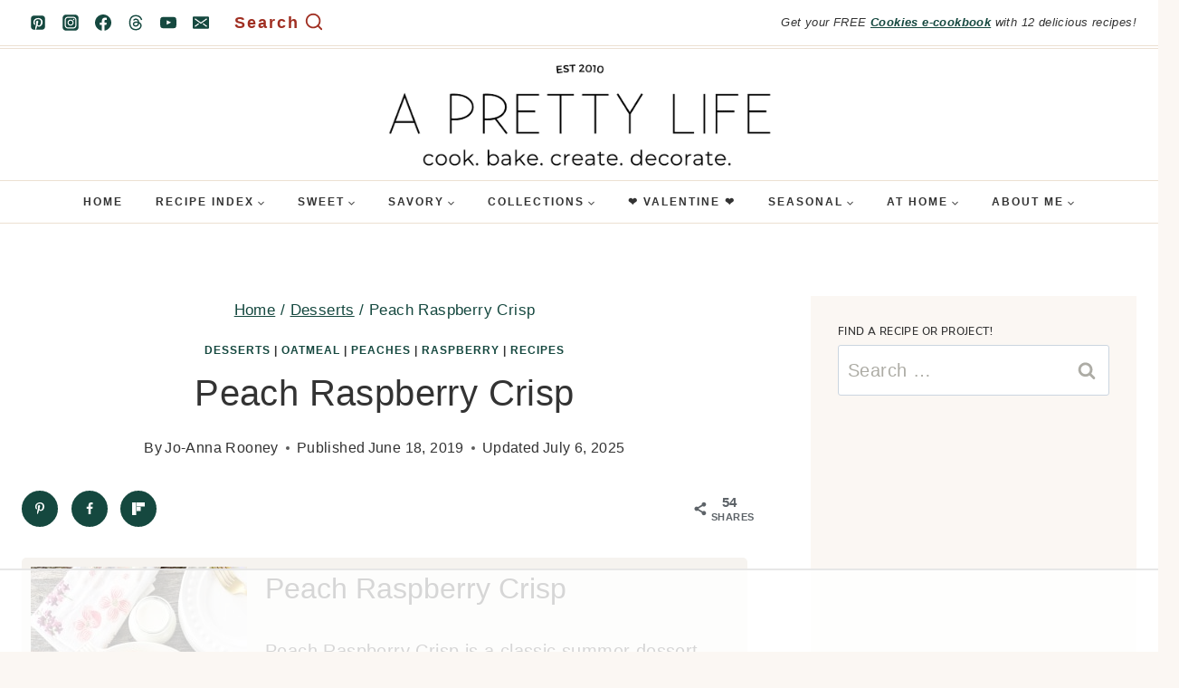

--- FILE ---
content_type: text/html
request_url: https://api.intentiq.com/profiles_engine/ProfilesEngineServlet?at=39&mi=10&dpi=936734067&pt=17&dpn=1&iiqidtype=2&iiqpcid=5634aa8e-99bf-4420-9863-cd10fa92ff73&iiqpciddate=1769264761504&pcid=a0b4ccb6-27f3-4c51-ba7a-85c5bfaecfc8&idtype=3&gdpr=0&japs=false&jaesc=0&jafc=0&jaensc=0&jsver=0.33&testGroup=A&source=pbjs&ABTestingConfigurationSource=group&abtg=A&vrref=https%3A%2F%2Faprettylifeinthesuburbs.com
body_size: 52
content:
{"abPercentage":97,"adt":1,"ct":2,"isOptedOut":false,"data":{"eids":[]},"dbsaved":"false","ls":true,"cttl":86400000,"abTestUuid":"g_28c2ec04-1851-4bd4-82ed-402f64ea08f4","tc":9,"sid":702708424}

--- FILE ---
content_type: text/html; charset=utf-8
request_url: https://www.google.com/recaptcha/api2/aframe
body_size: 268
content:
<!DOCTYPE HTML><html><head><meta http-equiv="content-type" content="text/html; charset=UTF-8"></head><body><script nonce="9oxCUO7Z7lXKX8CIIf1lqA">/** Anti-fraud and anti-abuse applications only. See google.com/recaptcha */ try{var clients={'sodar':'https://pagead2.googlesyndication.com/pagead/sodar?'};window.addEventListener("message",function(a){try{if(a.source===window.parent){var b=JSON.parse(a.data);var c=clients[b['id']];if(c){var d=document.createElement('img');d.src=c+b['params']+'&rc='+(localStorage.getItem("rc::a")?sessionStorage.getItem("rc::b"):"");window.document.body.appendChild(d);sessionStorage.setItem("rc::e",parseInt(sessionStorage.getItem("rc::e")||0)+1);localStorage.setItem("rc::h",'1769264773332');}}}catch(b){}});window.parent.postMessage("_grecaptcha_ready", "*");}catch(b){}</script></body></html>

--- FILE ---
content_type: text/plain; charset=utf-8
request_url: https://ads.adthrive.com/http-api/cv2
body_size: 4361
content:
{"om":["00xbjwwl","08189wfv","0Io8g4mTQr4","0av741zl","0fsgd650","0iyi1awv","0p7rptpw","0z2q3gf2","1011_302_56233576","1011_74_18364134","1028_8728253","10310289136970_514411517","10310289136970_574253771","10339421-5836009-0","10339426-5836008-0","10ua7afe","11142692","11509227","1185:1610326628","11896988","12010080","12010084","12010088","12168663","12169133","12176509","12310204638_704087672","124843_10","124844_23","124848_8","13un7jsm","1453468","1610326625","1610326728","1610338925","17_24767234","1891/84814","1a489a6a-0aa1-4f90-8d0a-1a53c3c24623","1h7yhpl7","1r7rfn75","1ybd10t0","206_492063","2132:45327622","2132:45327624","2132:45327625","2132:45327631","2132:45563177","2132:45868998","2132:45975236","2132:46037395","2132:46039258","22314285","2249:564549740","2249:650628575","2249:650650503","2249:650662457","2249:662425279","2249:691925891","2249:700873313","2249:701450708","2249:702898611","2307:0fsgd650","2307:1h7yhpl7","2307:2gev4xcy","2307:2rhihii2","2307:2syjv70y","2307:44z2zjbq","2307:45yw802f","2307:5s8wi8hf","2307:5vb39qim","2307:74scwdnj","2307:7cogqhy0","2307:7fmk89yf","2307:7xb3th35","2307:8orkh93v","2307:98xzy0ek","2307:9925w9vu","2307:9d69c8kf","2307:9krcxphu","2307:a4nw4c6t","2307:a7w365s6","2307:bhcgvwxj","2307:ciypcyxj","2307:cx0cyl2x","2307:fpbj0p83","2307:fqeh4hao","2307:g749lgab","2307:gn3plkq1","2307:hbje7ofi","2307:hc7si6uf","2307:hfqgqvcv","2307:innyfbu3","2307:lp37a2wq","2307:of8dd9pr","2307:pi9dvb89","2307:r0u09phz","2307:r5pphbep","2307:revf1erj","2307:rrlikvt1","2307:s2ahu2ae","2307:s4s41bit","2307:tlbbqljf","2307:tuivy3lz","2307:u30fsj32","2307:u4atmpu4","2307:w15c67ad","2307:wwo5qowu","2307:x5dl9hzy","2307:x7xpgcfc","2307:xm7xmowz","2307:xoozeugk","2307:y96tvrmt","2307:z2zvrgyz","2307:zjn6yvkc","2409_15064_70_85540796","2409_15064_70_86128401","246110541","25_8b5u826e","25_o4jf439x","25_oz31jrd0","25_ti0s3bz3","25_yi6qlg3p","25_zwzjgvpw","262592","262594","2636_1101777_7764-1036198","2636_1101777_7764-1036200","2636_1101777_7764-1036201","2636_1101777_7764-1036210","2662_199916_T26260025","2662_200562_8182931","2662_200562_T26329948","2662_200562_T26343991","2676:86083012","2676:86698023","2676:86698169","2676:86739499","2676:86739509","2715_9888_262594","2715_9888_501276","28933536","29414696","2mokbgft","2pu0gomp","2zip0r12","308_125203_18","32296843","33419374","33604490","33605623","33608958","33627470","33637455","34182009","3490:CR52223710","3490:CR52223725","3658_1406006_T26265352","3658_15032_vkztsyop","3658_15078_fqeh4hao","3658_15106_u4atmpu4","3658_15936_ic8nkhb4","3658_177572_hbje7ofi","3658_18008_hc7si6uf","3658_203382_l0mfc5zl","3658_203382_y96tvrmt","3658_203382_z2zvrgyz","3658_22079_mne39gsk","3658_62469_xhq6ikxu","375227988","37cerfai","381513943572","3LMBEkP-wis","3k7l4b1y","3v2n6fcp","3xh2cwy9","409_216386","409_216396","409_220343","409_220368","409_225988","409_226336","409_227223","409_227239","43a7ptxe","44429836","44629254","44z2zjbq","45327624","45327625","45868998","458901553568","45yw802f","4642109_46_12168663","46vbi2k4","4714_18819_AV447CLUNRFSRGZGSZDVC2","47745534","481703827","485027845327","48629971","48700651","48739106","49064328","49869013","4b8b1f91-72b5-4b8f-ba16-d9c18f2bd0fe","4etfwvf1","4fk9nxse","4lrf5n54","501276","50479792","513119272","51372397","51372434","53v6aquw","54147686","549258659","5504:203864","5510:echvksei","5510:quk7w53j","5510:u4atmpu4","5510:u56k46eo","5510:vkztsyop","55167461","553781814","553782314","55763524","557_409_216406","557_409_216596","557_409_220139","557_409_220343","557_409_220354","557_409_223589","557_409_223599","557_409_225988","557_409_228055","557_409_228059","557_409_228356","55826909","558_93_5s8wi8hf","558_93_np9yfx64","558_93_u4atmpu4","56018481","56071098","560_74_18268075","560_74_18268077","560_74_18268080","560_74_18268083","56341213","564549740","56635945","59780461","59780474","5989_84349_553781220","5dvyzgi1","5s2988wi8hf","5s8wi8hf","600618969","60146355","609577512","61213159","61524915","618576351","618876699","618980679","619089559","61916211","61916229","61932920","61932925","61932933","620646535428","62187798","6226505231","6226543513","6250_66552_1116290323","627309156","627309159","62764941","628015148","628086965","628222860","628223277","628360579","628360582","628444259","628444433","628444436","628444439","628456310","628456379","628622163","628622172","628622175","628622178","628622241","628622247","628622250","628683371","628687043","628687460","628687463","628803013","628841673","629007394","629009180","629168001","629168010","629168565","629171196","629171202","63039601","630928655","63100589","663293612","680_99480_697084445","690_99485_1610326628","694912939","696622107","697084445","697190012","697876985","697876986","697877001","697893362","699093899","6ejtrnf9","6nj9wt54","6rbncy53","6tj9m7jw","6zt4aowl","700109399","702834487","704889081","705115263","705115332","705119942","705333156","70_82133854","70_86082794","70_86082998","70_86128401","70_86698143","70_86698169","7354_138543_83443889","74243_74_18364017","74243_74_18364062","74243_74_18364087","74243_74_18364134","746011608948","74wv3qdx","7732580","79482181","794di3me","7969_149355_45327622","7969_149355_45327624","79ju1d1h","7a0tg1yi","7cmeqmw8","7f298mk89yf","7fmk89yf","7qevw67b","7s82759r","7xb3th35","8152859","8152878","8152879","8154363","8172734","8172741","8193073","8193078","81x4dv6q","83443889","84578144","85402272","85690530","85943196","85943197","85987365","86459697","86698023","86925937","8968064","8b5u826e","8o298rkh93v","8orkh93v","8w4klwi4","9057/211d1f0fa71d1a58cabee51f2180e38f","90bdfcbe-6891-40aa-8c82-5d652023e805","97_8193073","97_8193078","98xzy0ek","9925w9vu","9nex8xyd","9rqgwgyb","9y91aee3","9zqtrtrf","_P-zIIc5ugE","a1vt6lsg","a3ts2hcp","a566o9hb","a7w365s6","a7wye4jw","ajnkkyp6","aoz20oej","axw5pt53","bc5edztw","bd5xg6f6","bfwolqbx","c25t9p0u","c3tpbb4r","c56e4frx","c88kaley","cd40m5wq","ciypcyxj","cr-1oplzoysubxe","cr-2azmi2ttu9vd","cr-2azmi2ttuatj","cr-2azmi2ttubwe","cr-2azmi2ttubxe","cr-Bitc7n_p9iw__vat__49i_k_6v6_h_jce2vm6d_6bZbwgokm","cr-Bitc7n_p9iw__vat__49i_k_6v6_h_jce2vm6d_d14BLdjrj","cr-a9s2xf8vubwj","cr-aav22g3uubwj","cr-aawz2m4subwj","cr-aawz3f2tubwj","cr-flbd4mx4ubwe","cr-g7ywwk2qvft","cr-g7ywwk7qvft","cr-ghun4f53ubwe","cr-gjotk8o9ubxe","cr-r5fqbsaru9vd","cr-r5fqbsarubwe","cr-vb09dxh3uatj","cr-vu0tbhteubxe","cr-x5xes1ejubwe","cr-xu1ullzyu9vd","cr223-dfryxj0qxeu","cr223-e8r0zf8qxeu","cv0h9mrv","cymho2zs","cyzccp1w","d8xpzwgq","daw00eve","de66hk0y","de6sdyoz","dg2WmFvzosE","dhd27ung","e2ti0ucc","eal0nev6","eb9vjo1r","echvksei","eq675jr3","extremereach_creative_76559239","f3h9fqou","fcn2zae1","fj298p0ceax","fpbj0p83","g729849lgab","g749lgab","gbwct10b","ghoftjpg","gn3plkq1","gv7spfm4","h0cw921b","h9sd3inc","hbje7ofi","hc7si6uf","hf298qgqvcv","hffavbt7","hfqgqvcv","hswgcqif","hu52wf5i","hxxrc6st","hzqgol41","i2aglcoy","iiu0wq3s","iqdsx7qh","ixtrvado","jd035jgw","jrqswq65","k0zxl8v3","kk5768bd","lc408s2k","ll77hviy","lp1o53wi","lp37a2wq","lxlnailk","m6rbrf6z","mhk98j8a","muvxy961","mznp7ktv","n8w0plts","o5xj653n","oeyh2hX2hwM","of8dd9pr","ofoon6ir","op9gtamy","ou2988gxy4u","ou8gxy4u","p0odjzyt","pagvt0pd","pi9dvb89","piwneqqj","pizqb7hf","pkydekxi","pl298th4l1a","plth4l1a","poc1p809","ppn03peq","prcz3msg","q1uvax3j","qd3irxde","qnppljgs","qqvgscdx","qt09ii59","quk7w53j","r0u09phz","r3co354x","r5pphbep","rcfcy8ae","revf1erj","risjxoqk","rnvjtx7r","s2298ahu2ae","s2ahu2ae","s4s41bit","s5fkxzb8","scpvMntwtuw","szwhi7rt","t2dlmwva","td8zomk2","ti0s3bz3","tp444w6e","tzngt86j","u30fsj32","u32980fsj32","u4atmpu4","u56k46eo","u7p1kjgp","u863nap5","u8px4ucu","uc3gjkej","uhebin5g","uk3rjp8m","unkdn2kt","uqph5v76","ut42112berk8n","utberk8n","v0ith743","vdcb5d4i","ven7pu1c","w15c67ad","w925m26k","wFBPTWkXhX8","wfxqcwx7","wih2rdv3","wp3sy74c","wt0wmo2s","ww2ziwuk","wwo5qowu","x8r63o37","xdaezn6y","xncaqh7c","xoqodiix","y96tvrmt","yi6qlg3p","ylz2n35t","z2zvrgyz","z8p3j18i","zep75yl2","zw6jpag6","zwzjgvpw","7979132","7979135"],"pmp":[],"adomains":["123notices.com","1md.org","about.bugmd.com","acelauncher.com","adameve.com","akusoli.com","allyspin.com","askanexpertonline.com","atomapplications.com","bassbet.com","betsson.gr","biz-zone.co","bizreach.jp","braverx.com","bubbleroom.se","bugmd.com","buydrcleanspray.com","byrna.com","capitaloneshopping.com","clarifion.com","combatironapparel.com","controlcase.com","convertwithwave.com","cotosen.com","countingmypennies.com","cratedb.com","croisieurope.be","cs.money","dallasnews.com","definition.org","derila-ergo.com","dhgate.com","dhs.gov","displate.com","easyprint.app","easyrecipefinder.co","fabpop.net","familynow.club","fla-keys.com","folkaly.com","g123.jp","gameswaka.com","getbugmd.com","getconsumerchoice.com","getcubbie.com","gowavebrowser.co","gowdr.com","gransino.com","grosvenorcasinos.com","guard.io","hero-wars.com","holts.com","instantbuzz.net","itsmanual.com","jackpotcitycasino.com","justanswer.com","justanswer.es","la-date.com","lightinthebox.com","liverrenew.com","local.com","lovehoney.com","lulutox.com","lymphsystemsupport.com","manualsdirectory.org","meccabingo.com","medimops.de","mensdrivingforce.com","millioner.com","miniretornaveis.com","mobiplus.me","myiq.com","national-lottery.co.uk","naturalhealthreports.net","nbliver360.com","nikke-global.com","nordicspirit.co.uk","nuubu.com","onlinemanualspdf.co","original-play.com","outliermodel.com","paperela.com","paradisestays.site","parasiterelief.com","peta.org","photoshelter.com","plannedparenthood.org","playvod-za.com","printeasilyapp.com","printwithwave.com","profitor.com","quicklearnx.com","quickrecipehub.com","rakuten-sec.co.jp","rangeusa.com","refinancegold.com","robocat.com","royalcaribbean.com","saba.com.mx","shift.com","simple.life","spinbara.com","systeme.io","taboola.com","tackenberg.de","temu.com","tenfactorialrocks.com","theoceanac.com","topaipick.com","totaladblock.com","usconcealedcarry.com","vagisil.com","vegashero.com","vegogarden.com","veryfast.io","viewmanuals.com","viewrecipe.net","votervoice.net","vuse.com","wavebrowser.co","wavebrowserpro.com","weareplannedparenthood.org","xiaflex.com","yourchamilia.com"]}

--- FILE ---
content_type: text/plain
request_url: https://rtb.openx.net/openrtbb/prebidjs
body_size: -231
content:
{"id":"3c7a1727-5243-44e8-acc8-04a6d0c4826e","nbr":0}

--- FILE ---
content_type: text/plain
request_url: https://rtb.openx.net/openrtbb/prebidjs
body_size: -231
content:
{"id":"646a759a-5d71-44ce-8542-d07798341377","nbr":0}

--- FILE ---
content_type: text/plain
request_url: https://rtb.openx.net/openrtbb/prebidjs
body_size: -231
content:
{"id":"4bcaa3e7-660c-4159-a92e-27060857f756","nbr":0}

--- FILE ---
content_type: text/plain
request_url: https://rtb.openx.net/openrtbb/prebidjs
body_size: -231
content:
{"id":"6d13b3c9-a6c9-47c5-b975-03d90016287c","nbr":0}

--- FILE ---
content_type: text/plain
request_url: https://rtb.openx.net/openrtbb/prebidjs
body_size: -86
content:
{"id":"6533dbb3-0590-45ca-b584-5f43c7c2dc03","nbr":0}

--- FILE ---
content_type: text/plain
request_url: https://rtb.openx.net/openrtbb/prebidjs
body_size: -231
content:
{"id":"28de105e-1979-4aea-a3f6-a31b5a814b16","nbr":0}

--- FILE ---
content_type: text/plain
request_url: https://rtb.openx.net/openrtbb/prebidjs
body_size: -231
content:
{"id":"e383640d-b1ee-4ea4-b4a1-5fb2a26d0134","nbr":0}

--- FILE ---
content_type: text/plain
request_url: https://rtb.openx.net/openrtbb/prebidjs
body_size: -231
content:
{"id":"77ad91c2-fb8e-430a-adf0-da02c000b565","nbr":0}

--- FILE ---
content_type: text/plain; charset=UTF-8
request_url: https://at.teads.tv/fpc?analytics_tag_id=PUB_17002&tfpvi=&gdpr_consent=&gdpr_status=22&gdpr_reason=220&ccpa_consent=&sv=prebid-v1
body_size: 56
content:
ZmRiMmU4ZmItYzRhNS00ZmY2LTkzZjUtZjUzYjUxZTgzY2ZjIy02MA==

--- FILE ---
content_type: text/plain
request_url: https://rtb.openx.net/openrtbb/prebidjs
body_size: -231
content:
{"id":"87a52d3d-91f5-4708-a5c9-d4cad3c4e3f4","nbr":0}

--- FILE ---
content_type: text/plain
request_url: https://rtb.openx.net/openrtbb/prebidjs
body_size: -231
content:
{"id":"c6eaa13f-c1a1-487c-aca0-be466bdf9e8c","nbr":0}

--- FILE ---
content_type: text/plain
request_url: https://rtb.openx.net/openrtbb/prebidjs
body_size: -231
content:
{"id":"b1fb28a7-42a4-4164-b0b2-10459ea8e148","nbr":0}